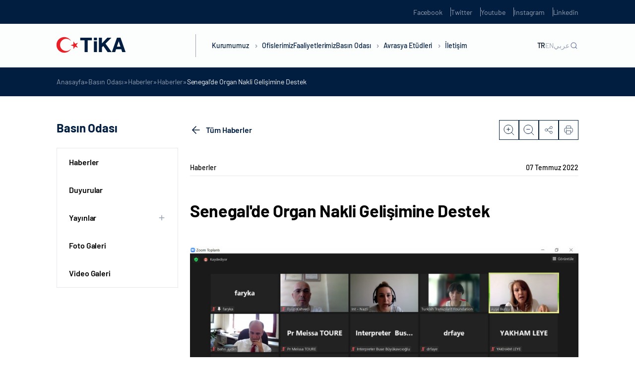

--- FILE ---
content_type: text/css
request_url: https://tika.gov.tr/wp-content/plugins/custom-twitter-feeds-pro/css/ctf-styles.min.css?ver=2.4.1
body_size: 41807
content:
.ctf-carousel,.ctf-carousel .ctf-owl-dots,.ctf-carousel .ctf-owl-item,.ctf-carousel .ctf-owl-nav{-webkit-tap-highlight-color:transparent}#ctf{position:relative;text-align:left}#ctf.ctf-fixed-height{overflow-y:auto;-ms-overflow-y:auto}#ctf a{box-shadow:none}#ctf .ctf-tweet-items{box-sizing:border-box;-webkit-box-sizing:border-box;-moz-box-sizing:border-box}#ctf .ctf-item{position:relative;padding:15px 5px;overflow:hidden;box-sizing:border-box;-webkit-box-sizing:border-box;-moz-box-sizing:border-box;-webkit-transition:.5s;-moz-transition:.5s;-o-transition:.5s;-ms-transition:.5s;transition:.5s}#ctf .ctf-threads-wrapper .ctf-item,#ctf.ctf-regular-style .ctf-item.ctf-threads-expanded{border-bottom:0 solid transparent!important}#ctf:not(.ctf-masonry) .ctf-item:last-of-type{border-bottom:0!important}#ctf .ctf-item.ctf-transition,.ctf-carousel.ctf-owl-hidden,.ctf-image>img,.ctf-media-link>img{opacity:0}#ctf .ctf-item:first-child{border-top:none}#ctf #ctf .ctf-photo-hover span.fa-arrows-alt,#ctf .ctf-iframe-wrap.ctf-no-consent,#ctf .ctf-photo-hover svg.fa-arrows-alt,#ctf .ctf_remaining,#ctf.ctf-super-narrow .ctf-author-screenname,#ctf.ctf-super-narrow .ctf-screename-sep,#ctf_lightbox .ctf-author-box.ctf-lb-hide-avatar .ctf-author-avatar,#ctf_mod_error,#ctf_mod_link,.ctf-carousel .ctf-owl-dots.disabled,.ctf-carousel .ctf-owl-nav.disabled,.ctf-carousel .ctf-owl-video-playing .ctf-owl-video-play-icon,.ctf-carousel .ctf-owl-video-playing .ctf-owl-video-tn,.ctf-disable-lightbox .ctf-iframe:before,.ctf-disable-lightbox .ctf-video:before{display:none}#ctf .ctf_more{padding:1px;border:1px solid transparent;border-radius:3px;display:inline-block;line-height:1}#ctf .ctf_more:hover{cursor:pointer;background:rgba(0,0,0,.05);border:1px solid rgba(0,0,0,.1);text-decoration:none}.ctf-carousel-2-row.ctf-boxed-style[data-ctf-rows="2"] .ctf-item{margin-bottom:15px!important}#ctf .ctf-header{overflow:hidden;margin:0;padding:5px 5px 15px;line-height:1.2;width:100%;color:inherit;-webkit-box-sizing:border-box;-moz-box-sizing:border-box;box-sizing:border-box}#ctf .ctf-header a{float:left;display:block;min-width:100%;color:inherit;text-decoration:none}#ctf .ctf-header-img{float:left;position:relative;width:48px;margin:0 0 0 -100%!important;overflow:hidden;-moz-border-radius:40px;-webkit-border-radius:40px;border-radius:40px}#ctf .ctf-header-img img{display:block;float:left;margin:0!important;padding:0!important;border:none!important;-moz-border-radius:40px;-webkit-border-radius:40px;border-radius:40px}#ctf .ctf-author-avatar,#ctf .ctf-header-text.ctf-no-bio .ctf-header-counts{clear:both}#ctf .ctf-hide-author .ctf-tweet-meta,#ctf .ctf-hide-avatar .ctf-author-box,#ctf .ctf-hide-avatar .ctf-author-name,#ctf .ctf-hide-avatar .ctf-context,#ctf .ctf-hide-avatar .ctf-quoted-tweet,#ctf .ctf-hide-avatar .ctf-tweet-actions,#ctf .ctf-hide-avatar .ctf-tweet-content,#ctf .ctf-item .ctf-author-name,#ctf.ctf-narrow .ctf-hide-avatar .ctf-author-box,#ctf.ctf-narrow .ctf-hide-avatar .ctf-context,#ctf.ctf-narrow .ctf-hide-avatar .ctf-quoted-tweet,#ctf.ctf-narrow .ctf-hide-avatar .ctf-tweet-actions,#ctf.ctf-narrow .ctf-hide-avatar .ctf-tweet-content,#ctf.ctf-super-narrow .ctf-context,#ctf.ctf-super-narrow .ctf-hide-avatar .ctf-author-box,#ctf.ctf-super-narrow .ctf-hide-avatar .ctf-context,#ctf.ctf-super-narrow .ctf-hide-avatar .ctf-quoted-tweet,#ctf.ctf-super-narrow .ctf-hide-avatar .ctf-tweet-actions,#ctf.ctf-super-narrow .ctf-hide-avatar .ctf-tweet-content,#ctf.ctf-super-narrow .ctf-quoted-tweet,#ctf.ctf-super-narrow .ctf-tweet-actions,#ctf.ctf-super-narrow .ctf-tweet-content{margin-left:0}#ctf .ctf-header-generic-icon,#ctf .ctf-header-img-hover{display:none;position:absolute;z-index:1;width:100%;top:0;bottom:0;left:0;text-align:center;color:#fff;background:rgba(27,149,224,.85);-moz-border-radius:40px;-webkit-border-radius:40px;border-radius:40px}#ctf .ctf-header-generic-icon .fa,#ctf .ctf-header-generic-icon svg,#ctf .ctf-header-img-hover .fa,#ctf .ctf-header-img-hover svg{position:absolute;top:50%;left:50%;margin-top:-10px;margin-left:-8px;font-size:20px}#ctf .ctf-header-generic-icon svg,#ctf .ctf-header-img-hover svg{margin-top:-10px;margin-left:-10px}#ctf .ctf-header-generic-icon.ctf-rebranded svg,#ctf .ctf-header-img-hover.ctf-rebranded svg{margin-top:-15px;margin-left:-14px}#ctf .ctf-header-generic-icon.ctf-rebranded svg path,#ctf .ctf-header-img-hover.ctf-rebranded svg path,#ctf.ctf-rebranded-x .ctf-header-type-generic .ctf-header-generic-icon svg path{fill:white}#ctf .ctf-header-text{float:left;width:100%;padding-top:5px}#ctf .ctf-no-bio .ctf-header-text{padding-top:13px}#ctf .ctf-header-text .ctf-header-user,#ctf .ctf-header-text p{float:left;clear:both;width:auto;margin:0 0 0 60px!important;padding:0!important;text-align:left}#ctf .ctf-header-name{font-weight:700;margin-right:6px}#ctf .ctf-header-text .ctf-header-bio{padding:0!important;word-break:break-word}#ctf .ctf-header-text .ctf-verified,#ctf_lightbox .ctf_lightbox_action .fa,#ctf_lightbox .ctf_lightbox_action svg{margin-right:5px}#ctf .ctf-header .ctf-header-follow{display:inline-block;padding:3px 6px;margin:0 6px 0 2px;position:relative;top:-2px;background:#1b95e0;color:#fff;font-size:11px;-moz-border-radius:3px;-webkit-border-radius:3px;border-radius:3px;-moz-transition:background .6s ease-in-out;-webkit-transition:background .6s ease-in-out;-o-transition:background .6s ease-in-out;transition:background .6s ease-in-out}#ctf .ctf-header .ctf-header-follow .fa,#ctf .ctf-header .ctf-header-follow svg{margin-right:3px;font-size:12px}#ctf .ctf-header a:hover .ctf-header-follow{background:#0c7abf;-moz-transition:background .2s ease-in-out;-webkit-transition:background .2s ease-in-out;-o-transition:background .2s ease-in-out;transition:background .2s ease-in-out}#ctf .ctf-header-type-generic .ctf-header-img{color:#fff;width:48px;height:48px;position:relative}#ctf .ctf-header-type-generic .ctf-header-link:hover .ctf-header-generic-icon{background:#0c7abf}#ctf .ctf-header-type-generic .ctf-header-no-bio{padding-top:9px!important;font-size:16px;font-weight:700}#ctf .ctf-header-type-generic .ctf-header-generic-icon{display:block;color:#fff;background:#1b95e0;-moz-transition:background .2s ease-in-out;-webkit-transition:background .2s ease-in-out;-o-transition:background .2s ease-in-out;transition:background .2s ease-in-out}#ctf.ctf-rebranded-x .ctf-header-type-generic .ctf-header-generic-icon svg{margin-top:-14px;margin-left:-14px}#ctf .ctf-header-type-generic:hover .ctf-header-generic-icon{display:block;opacity:1}#ctf .ctf-header .ctf-header-user{font-size:16px;line-height:1.3;-ms-word-wrap:break-word;word-break:break-word}#ctf .ctf-header .ctf-header-screenname,#ctf .ctf-header p{font-size:13px;line-height:1.3}#ctf .ctf-header-text.ctf-no-info .ctf-header-user{padding-top:9px!important}#ctf .ctf-header-text .ctf-header-counts{display:inline-block;font-size:14px}#ctf .ctf-header-counts span{padding-right:10px}#ctf .ctf-header-counts .fa,#ctf .ctf-header-counts svg{padding-right:3px}#ctf .ctf-context{width:100%;padding-left:36px;margin-bottom:2px}#ctf .ctf-with-logo .ctf-context{padding-right:30px}#ctf .ctf-retweet-icon{display:inline-block;font-size:inherit;line-height:1;margin:0 5px 0 0;-moz-border-radius:3px;-webkit-border-radius:3px;border-radius:3px}#ctf.ctf-super-narrow .ctf-retweet-icon{margin:0 5px 0 0}#ctf .ctf-reply-icon{display:inline-block;font-size:inherit;padding:1px 3px 3px;line-height:1;margin:0 3px 0 0}#ctf .ctf-author-avatar,#ctf_lightbox .ctf-author-avatar{width:48px;height:48px;margin:3px 6px 0 -56px;float:left;overflow:hidden;border:none;-moz-border-radius:5px;-webkit-border-radius:5px;border-radius:5px}#ctf .ctf-author-avatar img,#ctf_lightbox .ctf-author-avatar img{margin:0!important;padding:0}#ctf .ctf-author-name,#ctf .ctf-author-screenname,#ctf .ctf-tweet-meta,#ctf .ctf-verified,#ctf_lightbox .ctf-author-name,#ctf_lightbox .ctf-author-screenname,#ctf_lightbox .ctf-tweet-meta,#ctf_lightbox .ctf-verified{margin-left:4px;margin-right:4px;display:inline-block}#ctf .ctf-author-box,#ctf_lightbox .ctf-author-box{padding-left:56px;width:110%}#ctf_lightbox .ctf-author-box.ctf-lb-hide-avatar,#ctf_lightbox .ctf-author-box.ctf-lb-hide-avatar .ctf-author-name{margin-left:0;padding-left:0}#ctf_lightbox .ctf-caption-text.ctf-lb-hide-avatar{margin-left:0;width:110%}#ctf .ctf-screename-sep,#ctf_lightbox .ctf-screename-sep{margin:0 2px;display:inline-block}#ctf .ctf-author-name,#ctf_lightbox .ctf-author-name{font-weight:700!important;margin-top:4px}#ctf .ctf-author-box-link,#ctf_lightbox .ctf-author-box-link{color:#000;text-decoration:none;display:inline;line-height:1.5!important;display:flex;align-items:start;gap:4px}#ctf.ctf-carousel .ctf-out-of-tweets,#ctf.ctf-styles .ctf-author-screenname,#ctf.ctf-styles .ctf-screename-sep,#ctf.ctf-styles .ctf-tweet-meta,.ctf-carousel .ctf-owl-nav.disabled+.ctf-owl-dots{margin-top:10px}#ctf .ctf-quoted-verified,#ctf .ctf-verified,#ctf_lightbox .ctf-quoted-verified,#ctf_lightbox .ctf-verified{color:#77c7f7;margin-left:0}#ctf .ctf-quoted-verified,#ctf_lightbox .ctf-quoted-verified,.ctf-credit-link .fa,.ctf-credit-link svg{margin-right:4px}#ctf .ctf-error-admin,#ctf .ctf-tweet-meta,#ctf.ctf-super-narrow .ctf-author-name,#ctf_lightbox .ctf-tweet-meta{display:inline-block}#ctf .ctf-replied-to-text a{font-size:inherit;color:inherit;font-weight:inherit}#ctf p.ctf-tweet-text{padding:0!important;margin:0!important;line-height:1.4}#ctf .ctf-tweet-content{display:flex;flex-direction:column}#ctf .ctf-tweet-actions,#ctf .ctf-tweet-content{margin-left:56px;margin-top:3px;max-width:100%;clear:both}#ctf .ctf-tweet-actions,.ctf-frontend-license-notice .ctf-fln-header span.sb-left{display:flex}#ctf .ctf-corner-logo{position:absolute;top:9px;right:10px;color:#1b95e0;font-size:24px}#ctf.ctf-narrow .ctf-corner-logo{font-size:20px}#ctf .ctf-hide-avatar .ctf-author-box,#ctf .ctf-hide-avatar .ctf-context,#ctf.ctf-narrow .ctf-hide-avatar .ctf-author-box,#ctf.ctf-super-narrow .ctf-context,#ctf.ctf-super-narrow .ctf-hide-avatar .ctf-author-box{padding-left:0}#ctf .ctf-quoted-tweet,#ctf .ctf-twitter-card{display:block;clear:both;border:1px solid rgba(0,0,0,.1);text-decoration:none;-moz-border-radius:5px;-webkit-border-radius:5px;border-radius:5px;-moz-transition:background .1s ease-in-out;-webkit-transition:background .1s ease-in-out;-o-transition:background .1s ease-in-out;transition:background .1s ease-in-out}#ctf #ctf-more,#ctf .ctf-quoted-tweet:focus,#ctf .ctf-quoted-tweet:hover,#ctf .ctf-twitter-card:focus,#ctf .ctf-twitter-card:hover{background:rgba(0,0,0,.05);-moz-transition:background .1s ease-in-out;-webkit-transition:background .1s ease-in-out;-o-transition:background .1s ease-in-out}#ctf .ctf-quoted-tweet:focus,#ctf .ctf-quoted-tweet:hover,#ctf .ctf-twitter-card:focus,#ctf .ctf-twitter-card:hover{border:1px solid rgba(0,0,0,.1);transition:background .1s ease-in-out}#ctf .ctf-quoted-author-name{font-weight:700;margin-right:4px;display:inline-block}#ctf .ctf-iframe-wrap.ctf-if-type-audio .ctf-iframe:before,#ctf .ctf-iframe-wrap.ctf-if-type-audio svg,#ctf .ctf-quoted-tweet .ctf-tc-image,#ctf .ctf-video.ctf-video-type-animated_gif .ctf_playbtn,#ctf .ctf-video.ctf-video-type-animated_gif:before,#ctf_lightbox.ctf_video_lightbox .ctf_lb-image,.ctf-iframe .fa-arrows-alt,.ctf-video .fa-arrows-alt,.ctf_playbtn{display:none!important}#ctf .ctf-quoted-tweet .ctf-tc-image:first-child{display:block!important}#ctf .ctf-quoted-tweet,#ctf .ctf-twitter-card{overflow:hidden;padding:0;margin:10px 0 5px}#ctf .ctf-tc-image{float:left;overflow:hidden;width:20%;height:100px}#ctf .ctf-quoted-tweet img,#ctf .ctf-twitter-card img{float:left;height:auto;max-width:none;-moz-border-radius:5px 0 0 5px;-webkit-border-radius:5px 0 0 5px;border-radius:5px 0 0 5px}#ctf .ctf-quoted-tweet .ctf-tc-summary-info,#ctf .ctf-twitter-card .ctf-tc-summary-info{float:left;width:76%;padding:8px 2%}#ctf .ctf-quoted-tweet p,#ctf .ctf-quoted-video .ctf-tc-summary-info p,#ctf .ctf-twitter-card p{padding:0 0 3px;margin:0;line-height:1.4;text-align:left}#ctf .ctf-twitter-card .ctf-tc-heading{font-weight:700;padding-top:3px}#ctf .ctf-twitter-card .ctf-tc-url{opacity:.6}#ctf .ctf-tweet-actions a{padding:2px 10px 2px 5px;float:left}#ctf .ctf-tweet-actions a.ctf-like,#ctf .ctf-tweet-actions a.ctf-reply,#ctf .ctf-tweet-actions a.ctf-retweet{color:rgba(0,0,0,.3);text-decoration:none;border:none;-moz-transition:color .1s ease-in-out;-webkit-transition:color .1s ease-in-out;-o-transition:color .1s ease-in-out;transition:color .1s ease-in-out}#ctf .ctf-tweet-actions .ctf-reply{margin-left:-5px}#ctf .ctf-tweet-actions a:focus,#ctf .ctf-tweet-actions a:hover{-moz-transition:color .1s ease-in-out;-webkit-transition:color .1s ease-in-out;-o-transition:color .1s ease-in-out;transition:color .1s ease-in-out}#ctf .ctf-tweet-actions .ctf-reply:focus,#ctf .ctf-tweet-actions .ctf-reply:hover{color:#fe544f!important}#ctf .ctf-tweet-actions .ctf-retweet:focus,#ctf .ctf-tweet-actions .ctf-retweet:hover{color:#19cf86!important}#ctf .ctf-tweet-actions .ctf-like:focus,#ctf .ctf-tweet-actions .ctf-like:hover{color:#e81c4f!important}#ctf .ctf-action-count{float:right;padding-left:3px;font-size:.9em;margin-top:.25em;line-height:1.2em}#ctf #ctf-more,#ctf .ctf-out-of-tweets,.ctf-credit-link{padding:5px 0;text-align:center}#ctf .ctf-twitterlink{margin-top:.3em;line-height:1.2em;font-size:.8em}#ctf #ctf-more{display:block;border:none;width:100%;min-height:30px;margin:0;position:relative;box-sizing:border-box;outline:0;text-decoration:none;-moz-border-radius:5px;-webkit-border-radius:5px;border-radius:5px;transition:background .1s ease-in-out}#ctf #ctf-more:hover{background:rgba(0,0,0,.1);-moz-transition:background .1s ease-in-out;-webkit-transition:background .1s ease-in-out;-o-transition:background .1s ease-in-out;transition:background .1s ease-in-out}#ctf.ctf-carousel #ctf-more{box-sizing:border-box;width:100%;padding-left:10px;padding-right:10px;margin:10px 0 0}#ctf #ctf-more.ctf-loading span{-moz-transition:opacity .5s ease-in-out;-webkit-transition:opacity .5s ease-in-out;-o-transition:opacity .5s ease-in-out;transition:opacity .5s ease-in-out;opacity:0}#ctf .ctf-loader{width:20px;height:20px;position:absolute;top:50%;left:50%;margin:-10px 0 0 -10px;background-color:rgba(0,0,0,.5);border-radius:100%;-webkit-animation:1s ease-in-out infinite ctf-sk-scaleout;animation:1s ease-in-out infinite ctf-sk-scaleout}@-webkit-keyframes ctf-sk-scaleout{0%{-webkit-transform:scale(0)}100%{-webkit-transform:scale(1);opacity:0}}@keyframes ctf-sk-scaleout{0%{-webkit-transform:scale(0);transform:scale(0)}100%{-webkit-transform:scale(1);transform:scale(1);opacity:0}}.ctf-credit-link{width:100%;clear:both;margin-top:5px;font-size:12px}#ctf_mod_error,.ctf_smash_error{background:#eee;color:#333;padding:10px 15px}#ctf.ctf-styles .ctf-author-screenname,#ctf.ctf-styles .ctf-context,#ctf.ctf-styles .ctf-quoted-tweet,#ctf.ctf-styles .ctf-screename-sep,#ctf.ctf-styles .ctf-tweet-meta,#ctf.ctf-styles .ctf-twitter-card,#ctf_mod_error span,.ctf_smash_error span{font-size:12px}#ctf .ctf-error{width:100%;text-align:center}#ctf .ctf-error code,#ctf .ctf-error iframe,#ctf .ctf-error p{padding:0;margin:0 2px}#ctf .ctf-error-user p,#ctf.ctf-super-narrow .ctf-context{padding-bottom:5px}#ctf .ctf-error-user,#ctf .ctf-tweet-content.ctf-disable-lightbox .ctf-iframe-wrap a,#ctf.ctf-narrow .ctf-tc-image,#ctf.ctf-super-narrow .ctf-tc-image{width:100%}#ctf .ctf-error code{display:block;padding:4px}.ctf_smash_error{box-sizing:border-box;border:1px solid #ddd;margin:10px 0;font-size:13px;text-align:center;clear:both;-moz-border-radius:4px;-webkit-border-radius:4px;border-radius:4px}#ctf_mod_error p,.ctf_smash_error p{padding:5px 0!important;margin:0!important;line-height:1.3!important}#ctf .ctf-out-of-tweets{display:block;border:1px solid rgba(0,0,0,.1);background:0 0;width:100%;min-height:30px;margin:0;position:relative;box-sizing:border-box;-moz-border-radius:5px;-webkit-border-radius:5px;border-radius:5px}#ctf .ctf-out-of-tweets iframe,#ctf .ctf-out-of-tweets p{margin:0 2px;padding:0}#ctf .ctf-out-of-tweets p{padding:3px;display:none}#ctf.ctf-narrow .ctf-author-avatar,#ctf.ctf-narrow .ctf-author-avatar img{width:38px;height:38px}#ctf.ctf-narrow .ctf-tweet-actions,#ctf.ctf-narrow .ctf-tweet-content{margin-left:0;clear:both}#ctf .ctf-with-logo .ctf-author-box{padding-right:20px;margin-bottom:-20px}#ctf.ctf-narrow .ctf-context{padding-left:26px}#ctf.ctf-narrow .ctf-author-box{padding-left:48px;word-break:break-word}#ctf.ctf-narrow .ctf-author-avatar{margin-left:-46px}#ctf.ctf-narrow .ctf-tweet-content{padding:3px 0 5px}#ctf.ctf-narrow .ctf-tweet-actions{float:left;clear:both}#ctf .ctf-threads-wrapper{max-width:100%;clear:both;display:none}#ctf .ctf-threads-wrapper.ctf-threads-expanded{border-bottom:1px solid #ddd!important}#ctf.ctf-masonry .ctf-threads-wrapper.ctf-threads-expanded{padding-top:12px}#ctf.ctf-masonry .ctf-threads-wrapper.ctf-threads-expanded .ctf-item{position:initial!important;left:0!important;top:0!important;margin-left:0!important;padding-left:0!important}#ctf .ctf-btn-show-threads{margin:20px 0 17px 56px;background-color:transparent;color:#4595da;border:1px solid #1b90ef;font-size:15px;font-weight:500;line-height:18px;letter-spacing:.02em;padding:6px 14px;border-radius:19px;text-transform:capitalize;transition:.1s ease-in;cursor:pointer}#ctf.ctf-masonry .ctf-btn-show-threads{margin-left:0;float:left}#ctf .ctf-btn-show-threads:hover{color:#fff;background-color:#4595da}#ctf.ctf-narrow .ctf-tc-summary-info,#ctf.ctf-super-narrow .ctf-tc-summary-info{width:90%;padding:10px 5%}#ctf.ctf-super-narrow .ctf-author-box{min-height:32px;margin-bottom:2px;padding-left:35px;float:left;clear:both;font-size:14px}#ctf.ctf-super-narrow .ctf-author-avatar,#ctf.ctf-super-narrow .ctf-author-avatar img{width:30px;height:30px}#ctf.ctf-super-narrow .ctf-author-avatar{margin-left:-36px;margin-top:0}#ctf.ctf-super-narrow .ctf-tweet-content{float:left;clear:both;width:100%}#ctf.ctf-super-narrow .ctf-credit-link{font-size:10px}#ctf.ctf-super-narrow:not(.ctf-masonry):not(.ctf-carousel) .ctf-header-bio{margin:0!important;padding-top:5px}#ctf.ctf-super-narrow:not(.ctf-masonry):not(.ctf-carousel) .ctf-header-user{min-height:48px}#ctf.ctf-super-narrow:not(.ctf-masonry):not(.ctf-carousel) .ctf-header-text{padding-top:10px}#ctf.ctf-super-narrow:not(.ctf-masonry):not(.ctf-carousel) .ctf-header-follow{margin-top:5px}#ctf.ctf-super-narrow .ctf-more span{display:block;margin-top:3px}.ctf-screenreader{text-indent:-9999px!important;display:inline-block!important;width:0!important;height:0!important;line-height:0!important;text-align:left!important}.ctf-carousel.ctf-owl-rtl .ctf-screenreader,.ctf-rtl .ctf-screenreader{text-align:right!important}@media all and (max-width:640px){#ctf.ctf-width-resp{width:100%!important}}#ctf .ctf-tweet-media{width:100%;float:left;clear:both;margin:4px 0 2px}#ctf .ctf-tweet-media a{position:relative;display:block;float:left;max-width:100%;margin:3px 0;text-decoration:none;overflow:hidden;-webkit-border-radius:4px;-moz-border-radius:4px;-ms-border-radius:4px;-o-border-radius:4px;border-radius:4px}#ctf .ctf-tweet-media img,#ctf .ctf-tweet-media video{float:left;clear:none;padding:0!important;margin-top:0!important;margin-bottom:0!important;margin-right:0;margin-left:0;max-width:100%;-webkit-border-radius:4px;-moz-border-radius:4px;-ms-border-radius:4px;-o-border-radius:4px;border-radius:4px}#ctf .ctf-quoted-media-wrap video,.ctf-carousel .ctf-post-links{max-width:100%}#ctf .ctf-tweet-media a:after{border:1px solid rgba(0,0,0,.1);bottom:0;content:'';left:0;position:absolute;right:0;top:0}[data-ctfimagecols="2"] .ctf-tweet-media,[data-ctfimagecols="3"] .ctf-tweet-media{display:grid;grid-template-columns:49% 49%;grid-column-gap:1%}[data-ctfimagecols="3"] .ctf-tweet-media{grid-template-columns:33% 33% 33%}[data-ctfimagecols="2"] .ctf-tweet-media a,[data-ctfimagecols="3"] .ctf-tweet-media a{width:100%!important;max-width:100%!important;margin-bottom:10px!important}[data-ctfimagecols="2"] .ctf-tweet-media img,[data-ctfimagecols="3"] .ctf-tweet-media img{height:100%}#ctf.ctf-masonry,#ctf.ctf-masonry .ctf-tweet-items{-webkit-box-sizing:border-box;-moz-box-sizing:border-box;box-sizing:border-box}#ctf.ctf-masonry .ctf-header{margin-bottom:20px}#ctf.ctf-masonry .ctf-item{float:none;display:inline-block;vertical-align:top;width:31.33%;margin:0 5px 10px;padding:10px;border:none}#ctf.ctf-masonry.masonry-2-desktop .ctf-item{width:46%}#ctf.ctf-masonry.masonry-4-desktop .ctf-item{width:21%}#ctf.ctf-masonry.masonry-5-desktop .ctf-item{width:16%}#ctf.ctf-masonry.masonry-6-desktop .ctf-item{width:12.66%}@media (max-width:780px){#ctf.ctf-masonry .ctf-item,#ctf.ctf-masonry.masonry-2-desktop .ctf-item,#ctf.ctf-masonry.masonry-4-desktop .ctf-item,#ctf.ctf-masonry.masonry-5-desktop .ctf-item,#ctf.ctf-masonry.masonry-6-desktop .ctf-item{width:100%}#ctf.ctf-masonry.masonry-2-mobile .ctf-item{width:46%}}.ctf-iframe:before,.ctf-video:before{content:"";display:block;position:absolute;z-index:4;top:50%;left:50%;margin-top:-33px;margin-left:-33px;padding:13px 0 0 7px;font-size:27px;font-style:normal!important;color:rgba(255,255,255,.9);background:rgba(27,127,204,.8);border-radius:40px;height:41px;width:47px;text-align:center;border:6px solid rgba(255,255,255,.9);box-shadow:0 0 8px rgba(0,0,0,.6);line-height:1;-webkit-box-sizing:unset;-moz-box-sizing:unset;box-sizing:unset}.ctf-fontfile .ctf-iframe:before,.ctf-fontfile .ctf-video:before{display:inline-block;font:27px/1 FontAwesome;text-rendering:auto;-webkit-font-smoothing:antialiased;-moz-osx-font-smoothing:grayscale;content:"\f04b"}#ctf .ctf-iframe .ctf_playbtn,#ctf .ctf-video .ctf_playbtn{text-rendering:auto;-webkit-font-smoothing:antialiased;-moz-osx-font-smoothing:grayscale;display:block!important;position:absolute;z-index:4;top:50%;left:50%;margin-top:-14px;margin-left:-9px;padding:0;font-size:27px}.ctf-fontfile .ctf-iframe:hover:before,.ctf-fontfile .ctf-video:hover:before{border:6px solid #fff;color:#fff;background:#1b7fcc}#ctf_lightbox .ctf_video{display:none;position:absolute;top:0;right:0;bottom:0;left:0;width:100%;height:100%;max-width:100%;-webkit-border-radius:4px;-moz-border-radius:4px;-ms-border-radius:4px;-o-border-radius:4px;border-radius:4px}#ctf_lightbox.ctf-has-iframe iframe,#ctf_lightbox.ctf_video_lightbox .ctf_video,.ctf-carousel.ctf-owl-loaded,.no-js .ctf-carousel{display:block}#ctf .ctf-iframe-wrap{float:left;clear:both;margin:5px 0;width:100%;position:relative;padding-bottom:62%}#ctf .ctf-tweet-content.ctf-disable-lightbox .ctf-iframe-wrap,.ctf_lb-container{padding:0}#ctf .ctf-tweet-content.ctf-disable-lightbox .ctf-iframe-wrap iframe,.ctf-carousel .ctf-tweet-items{position:relative}#ctf .ctf-iframe-wrap.ctf-if-type-audio{padding-bottom:150px}#ctf .ctf-iframe-wrap.ctf-if-type-audio.ctf-spotify{padding-bottom:85px}#ctf iframe{border:0}#ctf .ctf-iframe-wrap iframe{position:absolute;z-index:1;top:0;left:0;width:100%;height:100%;margin:0;padding:0;border:0}#ctf_lightbox iframe{display:none;position:absolute;overflow:hidden;z-index:10;top:0;right:0;bottom:0;left:0;width:100%;height:100%;max-width:100%;border:0}#ctf_lightbox.ctf-has-iframe .ctf_lb-image{min-width:500px;display:none!important}#ctf_lightbox.ctf-amplify iframe{margin-top:-76px;height:1000px}#ctf .ctf-tweet-media .ctf-lightbox-link{position:relative;display:block;float:left;max-width:100%;margin:3px 0;overflow:hidden;text-decoration:none!important;outline:0;border:none;-webkit-border-radius:4px;-moz-border-radius:4px;-ms-border-radius:4px;-o-border-radius:4px;border-radius:4px}#ctf .ctf-tweet-media .ctf-iframe{position:absolute;z-index:999;top:0;right:0;bottom:0;left:0;width:100%;padding:0;text-align:center;color:#fff;font-size:12px;line-height:1.1;border:none}#ctf .ctf-photo-hover{display:none;position:absolute;top:0;right:0;bottom:0;left:0;z-index:3;color:#fff;background:rgba(0,0,0,.4)}#ctf .ctf-photo-hover .fa,#ctf .ctf-photo-hover svg{display:none;position:absolute;z-index:2;top:50%;left:50%;margin-top:-19px;margin-left:-16px;padding:0;font-size:39px;font-style:normal!important}#ctf .ctf-quoted-video{display:inline-block;border:1px solid rgba(0,0,0,.1);text-decoration:none;-moz-border-radius:5px;-webkit-border-radius:5px;border-radius:5px;-moz-transition:background .1s ease-in-out;-webkit-transition:background .1s ease-in-out;-o-transition:background .1s ease-in-out;transition:background .1s ease-in-out}#ctf .ctf-quoted-video .ctf-tc-summary-info{padding:8px 12px;display:block;clear:both;font-size:12px}#ctf .ctf-quoted-video a{position:relative;float:left;line-height:1}#ctf svg{box-sizing:unset}#ctf svg:not(:root).svg-inline--fa,#ctf_lightbox svg:not(:root).svg-inline--fa{box-sizing:unset;overflow:visible;width:1em}#ctf .svg-inline--fa.fa-w-16{width:16px}#ctf .ctf-tweet-actions a i,#ctf .ctf-tweet-actions a svg{width:1.1em;height:1.1em;font-size:1.1em}#ctf .svg-inline--fa.fa-w-20{width:20px}#ctf .ctf-context .ctf-retweet-icon svg{width:1.2em;height:1.2em}#ctf .svg-inline--fa,#ctf_lightbox .svg-inline--fa{display:inline-block;font-size:inherit;height:1em;overflow:visible;vertical-align:-.125em}body:after{content:url(../img/ctf-sprite.png);display:none}.ctf_lightboxOverlay{position:absolute;top:0;left:0;z-index:99999;background-color:#000;opacity:.9;display:none}.ctf_lightbox{position:absolute;left:0;width:100%;z-index:100000;text-align:center;line-height:0;font-weight:400}.ctf_lightbox .ctf_lb-image{max-width:inherit;-webkit-border-radius:3px;-ms-border-radius:3px}.ctf_lightbox a:active,.ctf_lightbox a:focus,.ctf_lightbox a:hover{outline:0}.ctf_lightbox a img{border:none}.ctf_lb-outerContainer{position:relative;background-color:#000;width:250px;height:250px;margin:0 auto 5px;-webkit-border-radius:3px;-moz-border-radius:3px;-ms-border-radius:3px;-o-border-radius:3px;border-radius:3px}.ctf_lb-dataContainer:after,.ctf_lb-outerContainer:after{content:"";display:table;clear:both}.ctf_lb-container{position:relative;top:0;left:0;width:100%;height:100%;bottom:0;right:0;-webkit-border-radius:3px;-moz-border-radius:3px;-ms-border-radius:3px;-o-border-radius:3px;border-radius:3px}.ctf_lb-loader{position:absolute;top:43%;left:0;height:25%;width:100%;text-align:center;line-height:0}.ctf_lb-cancel{display:block;width:32px;height:32px;margin:0 auto;background-color:rgba(255,255,255,.5);border-radius:100%;-webkit-animation:1s ease-in-out infinite ctf-sk-scaleout;animation:1s ease-in-out infinite ctf-sk-scaleout}.ctf-carousel .ctf-owl-nav.onhover .ctf-owl-prev,.ctf_lb-container>.nav{left:0}.ctf_lb-nav a{position:absolute;z-index:100;top:0;height:90%;outline:0}.ctf_lb-nav a.ctf_lb-prev{height:100%;background:url(../img/ctf-sprite.png) -127px 50% no-repeat;opacity:0;-moz-transition:opacity .6s}.ctf-audio-iframe .ctf_lb-nav a.ctf_lb-prev{max-width:100px;height:80%;margin-top:10%;background:url(../img/prev.png) left 0 top 35% no-repeat}.ctf_lb-nav a.ctf_lb-next{height:100%;background:url(../img/ctf-sprite.png) -40px 50% no-repeat;opacity:0}.ctf_lb-nav a.ctf_lb-next,.ctf_lb-nav a.ctf_lb-prev{width:50px;padding-left:10px;padding-right:10px;opacity:.5;-webkit-transition:opacity .2s;-o-transition:opacity .2s}.ctf_lb-next,.ctf_lb-prev{height:100%;cursor:pointer;display:block}.ctf_lb-nav a.ctf_lb-prev{left:-70px;float:left;transition:opacity .2s}#ctf_lightbox .ctf_gdpr_notice:hover svg:not(:root).svg-inline--fa,.ctf_lb-nav a.ctf_lb-next:hover,.ctf_lb-nav a.ctf_lb-prev:hover{opacity:1}.ctf_lb-nav a.ctf_lb-next{right:-70px;float:right;-moz-transition:opacity .2s;transition:opacity .2s}.ctf_lb-nav span{display:block;top:55%;position:absolute;left:20px;width:34px;height:45px;margin:-25px 0 0;background:url(../img/ctf-sprite.png) no-repeat}.ctf_lb-nav a.ctf_lb-prev span{background-position:-53px 0}.ctf_lb-nav a.ctf_lb-next span{left:auto;right:20px;background-position:-18px 0}.ctf_lb-dataContainer{margin:0 auto;padding-top:5px;width:100%;font-family:"Open Sans",Helvetica,Arial,sans-serif;-moz-border-radius-bottomleft:4px;-webkit-border-bottom-left-radius:4px;border-bottom-left-radius:4px;-moz-border-radius-bottomright:4px;-webkit-border-bottom-right-radius:4px;border-bottom-right-radius:4px}.ctf_lb-data{padding:0 4px;color:#ccc}.ctf_lb-data .ctf_lb-details{width:85%;float:left;text-align:left;line-height:1.1}.ctf_lb-data .ctf_lb-caption{float:left;font-size:13px;font-weight:400;line-height:1.3;padding-bottom:3px;color:#ccc;word-wrap:break-word;-webkit-hyphens:auto;-moz-hyphens:auto;hyphens:auto}.ctf_lb-data .ctf_lb-caption .ctf-screename-sep,.ctf_lb-data .ctf_lb-caption a{color:#ccc;font-weight:700;text-decoration:none}.ctf_lb-data .ctf_lb-caption .ctf_lightbox_username:hover p,.ctf_lb-data .ctf_lb-caption a:hover{color:#fff;text-decoration:underline}.ctf_lb-data .ctf_lb-caption .ctf_lightbox_username{float:left;width:100%;padding-bottom:0;display:block;margin:0 0 5px;color:#ccc}.ctf_lightbox .ctf_lightbox_username img{float:left;border:none;width:48px;height:48px;margin-right:10px;background:#666;-moz-border-radius:5px;-webkit-border-radius:5px;border-radius:5px}.ctf_lightbox_username p{float:left;margin:0;padding:0;color:#ccc;line-height:32px;font-weight:700;font-size:13px;text-align:left}.ctf_lb-data .ctf-caption-text{width:100%;margin-left:58px;padding-top:3px}.ctf_lb-data .ctf_lb-caption .ctf-author-screenname,.ctf_lb-data .ctf_lb-caption .ctf-tweet-date{font-weight:400}.ctf_lb-data .ctf_lb-info{width:100%;float:left;clear:both}.ctf_lb-data .ctf_lb-number{display:block;float:left;clear:both;padding:5px 0 15px;font-size:12px;color:#999}.ctf_lb-data .ctf_lb-close{display:block;float:right;width:27px;height:27px;background:url(../img/ctf-sprite.png) -10px -10px no-repeat;text-align:right;outline:0;opacity:.7;-webkit-transition:opacity .2s;-moz-transition:opacity .2s;-o-transition:opacity .2s;transition:opacity .2s}.ctf-carousel .ctf-owl-item .ctf-owl-lazy,.ctf-carousel .ctf-owl-video-tn{transition:opacity .4s;opacity:0}.ctf_lb-data .ctf_lb-close:hover{cursor:pointer;opacity:1}.ctf_lb-nav{top:0;left:0;width:100%;z-index:10;height:auto}#ctf_mod_error{border:1px solid #ddd;margin:0;font-size:13px;-moz-border-radius:4px;-webkit-border-radius:4px;border-radius:4px}#ctf_mod_error ol,#ctf_mod_error ul{padding:5px 0 5px 20px!important;margin:0!important}#ctf_mod_error li{padding:1px 0!important;margin:0!important}#ctf_lightbox .ctf_lightbox_action{float:left;position:relative;padding:0 0 0 10px;margin:5px 0 0 10px;border-left:1px solid #666;font-size:12px}#ctf_lightbox .ctf_lightbox_action a{display:block;float:left;color:#999;text-decoration:none}#ctf.ctf_palette_dark .ctf-author-name,#ctf.ctf_palette_dark .ctf-author-screenname,#ctf.ctf_palette_dark .ctf-header-bio,#ctf.ctf_palette_dark .ctf-header-counts,#ctf.ctf_palette_dark .ctf-header-name,#ctf.ctf_palette_dark .ctf-header-type-text,#ctf.ctf_palette_dark .ctf-tweet-text,#ctf_lightbox .ctf_lightbox_action a:focus,#ctf_lightbox .ctf_lightbox_action a:hover{color:#fff}#ctf_lightbox .ctf_lightbox_action.ctf_instagram .fa{font-size:13px}#ctf_lightbox .ctf_tooltip_social a svg{font-size:19px;padding:3px 4px;margin:auto}#ctf_lightbox .ctf_gdpr_notice{z-index:1;display:block;position:absolute;top:50%;left:50%;margin-left:-44px;margin-top:-44px;padding:20px}#ctf_lightbox .ctf_gdpr_notice svg:not(:root).svg-inline--fa{position:relative;display:block!important;height:48px;width:48px;opacity:.8}#ctf_lightbox .ctf_lightbox_tooltip{display:none;position:absolute;width:100px;bottom:22px;left:0;padding:5px 10px;margin:0;background:rgba(255,255,255,.9);color:#222;font-size:12px;line-height:1.3;-moz-border-radius:4px;-webkit-border-radius:4px;border-radius:4px;box-shadow:0 0 10px rgba(0,0,0,.4);-moz-box-shadow:0 0 10px rgba(0,0,0,.4);-webkit-box-shadow:0 0 10px rgba(0,0,0,.4);-webkit-box-sizing:border-box;-moz-box-sizing:border-box;box-sizing:border-box}#ctf_lightbox .ctf_lightbox_tooltip .fa-play{position:absolute;font-size:8px;bottom:-6px;left:36px;color:rgba(255,255,255,.9)}#ctf_lightbox .ctf_tooltip_social a .fa{font-size:16px;margin:0;padding:5px}#ctf_lightbox .ctf_tooltip_social a#ctf_facebook_icon .fa,#ctf_lightbox .ctf_tooltip_social a#ctf_pinterest_icon .fa,#ctf_lightbox .ctf_tooltip_social a#ctf_twitter_icon .fa{padding-top:4px;font-size:18px}#ctf_lightbox #ctf_mod_box{width:280px;padding:5px 10px 7px}#ctf_lightbox .ctf_tooltip_social{width:145px;padding:5px 5px 4px}#ctf_lightbox .ctf_tooltip_social a{color:#333;-moz-border-radius:4px;-webkit-border-radius:4px;border-radius:4px}#ctf_lightbox .ctf_lightbox_action #ctf_facebook_icon:hover{background:#3b5998}#ctf_lightbox .ctf_lightbox_action #ctf_twitter_icon:hover{background:#00aced}#ctf_lightbox .ctf_lightbox_action #ctf_google_icon:hover{background:#dd4b39}#ctf_lightbox .ctf_lightbox_action #ctf_linkedin_icon:hover{background:#007bb6}#ctf_lightbox .ctf_lightbox_action #ctf_pinterest_icon:hover{background:#cb2027}#ctf_lightbox .ctf_lightbox_action #ctf_email_icon:hover{background:#333}.ctf_lb-dataContainer,.ctf_lb-outerContainer{min-width:450px}@media (max-width:544px){#ctf .ctf-with-logo .ctf-author-box{margin-bottom:0}}@media all and (max-width:450px){.ctf_lb-dataContainer,.ctf_lb-outerContainer{min-width:0}}.ctf_lightbox .ctf_lb-image{display:block;height:auto;max-width:inherit;margin:0 auto;-webkit-border-radius:0;-moz-border-radius:0;-ms-border-radius:0;-o-border-radius:0;border-radius:0}.ctf-carousel{display:none;width:100%;position:relative;z-index:1}.ctf-carousel .ctf-owl-stage{position:relative;-ms-touch-action:pan-Y;-moz-backface-visibility:hidden}.ctf-carousel .ctf-owl-stage:after{content:".";display:block;clear:both;visibility:hidden;line-height:0;height:0}.ctf-carousel .ctf-owl-stage-outer{position:relative;overflow:hidden;-webkit-transform:translate3d(0,0,0);overflow-x:hidden;overflow-y:hidden}.ctf-carousel .ctf-owl-item,.ctf-carousel .ctf-owl-wrapper{-webkit-backface-visibility:hidden;-moz-backface-visibility:hidden;-ms-backface-visibility:hidden;-webkit-transform:translate3d(0,0,0);-moz-transform:translate3d(0,0,0);-ms-transform:translate3d(0,0,0)}.ctf-carousel .ctf-owl-item{position:relative;min-height:1px;padding:0 5px;float:left;-webkit-backface-visibility:hidden;-webkit-touch-callout:none}.ctf-carousel .ctf-owl-item img{display:block;width:100%}.ctf-carousel .ctf-owl-dot,.ctf-carousel .ctf-owl-nav .ctf-owl-next,.ctf-carousel .ctf-owl-nav .ctf-owl-prev{cursor:pointer;-webkit-user-select:none;-khtml-user-select:none;-moz-user-select:none;-ms-user-select:none;user-select:none}.ctf-carousel.ctf-owl-loading{opacity:0;display:block}.ctf-carousel.ctf-owl-refresh .ctf-owl-item,.ctf-owl-item iframe{visibility:hidden}.ctf-carousel.ctf-owl-drag .ctf-owl-item{-webkit-user-select:none;-moz-user-select:none;-ms-user-select:none;user-select:none}.ctf-carousel.ctf-owl-grab{cursor:move;cursor:grab}.ctf-carousel.ctf-owl-rtl{direction:rtl}.ctf-carousel.ctf-owl-rtl .ctf-owl-item{float:right}.ctf-carousel .animated{animation-duration:1s;animation-fill-mode:both}.ctf-carousel .ctf-owl-animated-in{z-index:0}.ctf-carousel .ctf-owl-animated-out{z-index:1}.ctf-carousel .fadeOut{animation-name:ctfFadeOut}@keyframes ctfFadeOut{0%{opacity:1}100%{opacity:0}}.ctf-owl-height{transition:height .5s ease-in-out}.ctf-carousel .ctf-owl-item img.ctf-owl-lazy{transform-style:preserve-3d}.ctf-carousel .ctf-owl-video-wrapper{position:relative;height:100%;background:#000}.ctf-carousel .ctf-owl-video-play-icon:hover{-ms-transform:scale(1.3,1.3);transform:scale(1.3,1.3)}.ctf-carousel .ctf-owl-video-tn{height:100%;background-position:center center;background-repeat:no-repeat;background-size:contain}.ctf-carousel .ctf-owl-video-frame{position:relative;z-index:1;height:100%;width:100%}.ctf-carousel .ctf-owl-nav{margin-top:10px;text-align:center;min-height:40px}.ctf-carousel .ctf-owl-nav.onhover{margin-top:0}.ctf-carousel .ctf-owl-nav .ctf-owl-next,.ctf-carousel .ctf-owl-nav .ctf-owl-prev{color:#fff;font-size:14px;margin:5px;padding:4px 7px;background:#d6d6d6;display:inline-block;cursor:pointer;border-radius:3px}.ctf-carousel .ctf-owl-nav .ctf-owl-next:hover,.ctf-carousel .ctf-owl-nav .ctf-owl-prev:hover{background:#869791;color:#fff;text-decoration:none}.ctf-carousel .ctf-owl-nav .disabled{opacity:.5;cursor:default}.ctf-carousel .ctf-owl-dots{text-align:center;padding:5px 0}.ctf-carousel .ctf-owl-dots .ctf-owl-dot{display:inline-block;zoom:1}.ctf-carousel .ctf-owl-dots .ctf-owl-dot span{width:10px;height:10px;margin:5px 7px;background:#d6d6d6;display:block;-webkit-backface-visibility:visible;transition:opacity .2s;border-radius:30px}.ctf-carousel .ctf-owl-dots .ctf-owl-dot.active span,.ctf-owl-theme .ctf-owl-dots .ctf-owl-dot:hover span{background:#869791}.ctf-carousel .ctf-owl-item{display:inline-block;vertical-align:top;box-sizing:border-box}.ctf-carousel .ctf-owl-item>div{width:100%!important}.ctf-carousel .ctf-owl-nav.onhover>div{position:absolute;top:0;height:80%;width:40px;background:rgba(0,0,0,0)}.ctf-carousel .ctf-owl-nav.onhover>div:hover{cursor:pointer;background:rgba(0,0,0,0)}.ctf-carousel .ctf-owl-nav.onhover .ctf-owl-next{right:0}.ctf-carousel .ctf-owl-nav.onhover span,.ctf-carousel .ctf-owl-nav.onhover svg{position:absolute;top:50%;background:rgba(0,0,0,.4);padding:8px 8px 8px 10px;border-radius:50%;margin-top:20px;color:#fff}.ctf-carousel .ctf-owl-nav.onhover .ctf-owl-prev span,.ctf-carousel .ctf-owl-nav.onhover .ctf-owl-prev svg{padding:8px 10px 8px 8px;left:0}.ctf-carousel .ctf-carousel-less,.ctf-carousel .ctf-carousel-more{display:block;position:relative;clear:both;width:100%;background:#000;text-align:center;padding:4px 0;border:none;border-radius:0;border-top:1px solid rgba(0,0,0,.5);filter:Alpha(Opacity=25);opacity:.25;color:#fff;margin-top:0;height:auto;max-height:30px}.ctf-carousel .ctf-carousel-less svg,.ctf-carousel .ctf-carousel-more svg{vertical-align:top!important}.ctf-carousel .ctf-carousel-more:focus,.ctf-carousel .ctf-carousel-more:hover{filter:Alpha(Opacity=50);opacity:.5}.ctf-carousel .ctf-carousel-more .fa-caret-down{font-size:50px;line-height:1;padding:0;position:relative;top:-19px}.ctf-owl-item.active iframe{visibility:visible}.ctf.ctf-boxed-style[data-boxshadow=true] .ctf-item{box-shadow:0 0 10px 0 rgba(0,0,0,.15)}[data-header-size=large] .ctf-header-type-text{font-size:48px}[data-header-size=medium] .ctf-header-type-text{font-size:42px}[data-header-size=small] .ctf-header-type-text{font-size:36px}.ctf-list.ctf-boxed-style .ctf-item{margin-bottom:25px}.ctf-image,.ctf-media-link{background-size:cover;background-position:center}#ctf.ctf_palette_light .ctf-author-name,#ctf.ctf_palette_light .ctf-author-screenname,#ctf.ctf_palette_light .ctf-header-bio,#ctf.ctf_palette_light .ctf-header-counts,#ctf.ctf_palette_light .ctf-header-name,#ctf.ctf_palette_light .ctf-header-type-text,#ctf.ctf_palette_light .ctf-tweet-actions a,#ctf.ctf_palette_light .ctf-tweet-text{color:#444}#ctf.ctf_palette_dark .ctf-tweet-text a,#ctf.ctf_palette_light .ctf-tweet-text a{color:inherit}#ctf.ctf_palette_dark .ctf-item,#ctf.ctf_palette_light .ctf-item{background:0 0}#ctf.ctf_palette_dark .ctf-corner-logo,#ctf.ctf_palette_light .ctf-corner-logo{color:#1b95e0}#ctf.ctf_palette_dark .ctf-verified,#ctf.ctf_palette_light .ctf-verified{color:#77c7f7}#ctf.ctf_palette_light .ctf-more{background:rgba(0,0,0,.5);color:#444}#ctf.ctf_palette_dark{background:#20222c}#ctf.ctf_palette_dark.ctf.ctf-boxed-style .ctf-item{background:rgba(255,255,255,.1)!important}#ctf.ctf_palette_dark .ctf-more{background:rgba(255,255,255,.2);color:#fff}#ctf.ctf_palette_dark .ctf-tweet-actions a{color:rgba(255,255,255,.8)}.ctf-frontend-license-notice{position:fixed;right:20px;bottom:30px;width:298px;background:#fff;box-shadow:0 0 1px rgba(0,0,0,.15),0 13.3px 19.32px rgba(0,0,0,.1),0 0 37.29px rgba(0,0,0,.05);border-radius:4px}.ctf-frontend-license-notice .ctf-fln-header{height:26px;padding:5px 8px 0 12px;background:#fceded;display:flex;justify-content:space-between;box-sizing:border-box}.ctf-frontend-license-notice .ctf-fln-header span.sb-text{font-weight:600;font-size:11px;line-height:160%;color:#841919}.ctf-frontend-license-notice .ctf-fln-header .sb-close{cursor:pointer}.ctf-frontend-license-notice .ctf-fln-header .sb-close svg{transform:translate(1px,-8px)}.ctf-frontend-license-notice .ctf-fln-header svg{margin-right:6px}.ctf-frontend-license-notice .ctf-fln-header svg path{fill:#841919}.ctf-frontend-license-notice .ctf-fln-body{padding:9px 12px 15px;display:flex;height:58px;box-sizing:border-box}.ctf-frontend-license-notice .ctf-fln-body>svg{height:36px;width:44px;margin-right:11px}.ctf-frontend-license-notice .ctf-fln-body>svg path{fill:#006afa}.ctf-frontend-license-notice .ctf-fln-body .ctf-fln-expired-text p{font-weight:600;font-size:12px;line-height:160%;color:#141b38;margin:0}.ctf-frontend-license-notice .ctf-fln-body .ctf-fln-expired-text p a{margin-left:5px;text-decoration:none;text-underline-offset:1px;color:#af2121}.ctf-frontend-license-notice.ctf-ce-license-inactive .ctf-fln-body .ctf-fln-expired-text p a,.ctf-frontend-license-notice[data-license-state=inactive] .ctf-fln-body .ctf-fln-expired-text p a{color:#0068a0}.ctf-frontend-license-notice.ctf-ce-license-inactive .ctf-fln-body .ctf-fln-expired-text p svg path,.ctf-frontend-license-notice[data-license-state=inactive] .ctf-fln-body .ctf-fln-expired-text svg path{fill:#0068A0}.ctf-frontend-license-notice .ctf-fln-body .ctf-fln-expired-text svg{display:inline-block;transform:translate(3px,1px);width:6px;transition:.2s}.ctf-frontend-license-notice .ctf-fln-body .ctf-fln-expired-text svg path{fill:#AF2121}.ctf-frontend-license-notice .ctf-fln-body .ctf-fln-expired-text a:hover{text-decoration:underline}.ctf-frontend-license-notice .ctf-fln-body .ctf-fln-expired-text a:hover svg{transform:translate(1px,1px)}